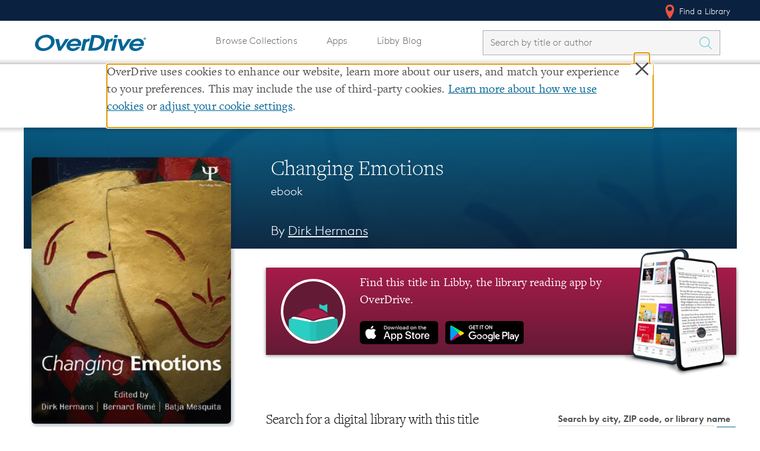

--- FILE ---
content_type: text/html; charset=utf-8
request_url: https://www.overdrive.com/media/4076048/changing-emotions
body_size: 11690
content:

<!doctype html>
    <html lang="en">

    <head>
        
        <title>eBook - Changing Emotions by Dirk Hermans &middot; OverDrive: Free ebooks, audiobooks & movies from your library.</title>

        <meta charset="utf-8">
<meta name="viewport" content="initial-scale=1.0,width=device-width" />


<meta name="accept-language" content="en-US">

<script type="text/javascript">
  
  var siteRoot = "/";
</script>



<meta name="google-site-verification" content="w23kN0ygbxxrf4-Z6ITOgUY8Gy_QZTkQ2dyJbAhDYyA" />
<meta name="apple-itunes-app" content="app-id=1076402606, app-argument=myURL">
<meta name="google-play-app" content="app-id=com.overdrive.mobile.android.libby">

<link rel="icon" href="/favicon.ico" />
<link rel="apple-touch-icon" sizes="180x180" href="/apple-touch-icon.png" />



<script>
    /* grunticon Stylesheet Loader | https://github.com/filamentgroup/grunticon | (c) 2012 Scott Jehl, Filament Group, Inc. | MIT license. */
    window.grunticon = function (e) { if (e && 3 === e.length) { var t = window, n = !(!t.document.createElementNS || !t.document.createElementNS("http://www.w3.org/2000/svg", "svg").createSVGRect || !document.implementation.hasFeature("http://www.w3.org/TR/SVG11/feature#Image", "1.1") || window.opera && -1 === navigator.userAgent.indexOf("Chrome")), o = function (o) { var r = t.document.createElement("link"), a = t.document.getElementsByTagName("script")[0]; r.rel = "stylesheet", r.href = e[o && n ? 0 : o ? 1 : 2], a.parentNode.insertBefore(r, a) }, r = new t.Image; r.onerror = function () { o(!1) }, r.onload = function () { o(1 === r.width && 1 === r.height) }, r.src = "[data-uri]" } };
    grunticon(["/Content/css/icons/icons.data.svg.css", "/Content/css/icons/icons.data.png.css", "/Content/css/icons/icons.fallback.css"]);
</script>

<noscript><link href="/Content/css/icons/icons.fallback.css" rel="stylesheet"></noscript>


<script src="/Content/js/vendor/modernizr.min.js"></script>



        
        <meta name="p:domain_verify" content="720b677ba5f982c14dc43cc5eb338e68" />
        
    <!-- Meta Tags -->
    <meta name="description" content="The question &#39;how far can emotions be changed?&#39; lies at the heart of innumerable psychological interventions. Although often viewed as static, changes in the intensity, quality, and complexity of emotion can occur from moment to moment, and also o..." />
        <meta property="od:id" content="f73b50c3-1611-4f84-a29d-7cad9a8d1a95" />

    <!-- Open Graph -->
    <meta property="og:title" content="eBook - Changing Emotions">
    <meta property="og:url" content="https://www.overdrive.com/media/4076048/changing-emotions" />
    <meta property="og:description" content="The question &#39;how far can emotions be changed?&#39; lies at the heart of innumerable psychological interventions. Although often viewed as static, changes in the intensity, quality, and complexity of emotion can occur from moment to moment, and also o..." />
    <meta property="og:image" content="https://img1.od-cdn.com/ImageType-400/8125-1/{F73B50C3-1611-4F84-A29D-7CAD9A8D1A95}IMG400.JPG">
    <meta property="og:site_name" content="OverDrive">


        <link href="/bundles/css?v=vZz2HqDjdNm7caSF7VUxN__oOrhb3ZTvIul3wSWAS8Y1" rel="stylesheet" type="text/css" media="screen" />

<link href="/bundles/MainNavigationV2css?v=biu8vVLoKT1wOKl9g63OMoVrm3w77MTY2HSsnme4_Vk1" rel="stylesheet" type="text/css" media="screen" />
        <link href="/bundles/Allcss?v=8yiV-XboDhHFLDda0iE81_JlZ1UK9PBjF_E_GF507kA1" rel="stylesheet" type="text/css" media="screen" />


        
        <style>
                
        </style>

        


    </head>

    <body class="">
        <!--[if lt IE 9]>
              <div class="outdated-browser">
                This website works best in newer web browsers - if possible, we suggest you
                <a href="http://browsehappy.com">upgrade</a>.
              </div>
            <![endif]-->

        <div class="cookie-banner" style="display:none"></div>
        <div class="container" style="margin-top:0;">

    <nav class="u_masthead" role="navigation">
        <a class="skip-to-content-link" href="#mainContent">Skip to content</a>

        <div class="upperNav">
            <div class="l-container">
                <ul class="u_nav">
                    <li class="u_nav__item u_nav__item-link u_nav__find-a-library">
                        <a href="/libraries"><span class="icon icon-locate-pin"></span> Find a Library</a>
                    </li>
                </ul>
            </div>
        </div>

        <div class="mainNav l-container">
            <a href="/" class="u_masthead__logo" aria-label="Home" tabindex="0">
                <img src="/Content/img/OverDrive_Logo 2020.svg" alt="OverDrive logo" />
            </a>

            <button class="toggle-nav" aria-label="Open navigation"></button>

            <div class="u_nav__dropdown hide">
                <ul class="u_nav pages desktopNav">
                    <li class="u_nav__item u_nav__item-link">
                        <a href="/explore">Browse Collections</a>
                    </li>
                    <li class="u_nav__item u_nav__item-link">
                        <a href="/apps">Apps</a>
                    </li>
                        <li class="u_nav__item u_nav__item-link">
                            <a href="https://libbylife.com">Libby Blog</a>
                        </li>
                </ul>

                <div class="u_search masthead_search " id="search">


<form action="/search" class="u_search__form  libbyBlogLinkStylingUpdates" method="get">                        <div class="u_search__form-cell-1">
                            <label id="search-label" for="searchInput" style="display: none">Search by title or author</label>
                            <input type="search"
                                   autocomplete="off"
                                   autocorrect="off"
                                   autocapitalize="off"
                                   spellcheck="false"
                                   id="searchInput"
                                   name="q"
                                   class="typeahead u_search__query"
                                   minlength="1"
                                   maxlength="250"
                                   required
                                   placeholder="Search by title or author"
                                   value=""
                                   aria-labelledby="search-label" />
                        </div>
                        <div class="u_search__form-cell-3">
                            <button class="u_search__submit" value="" aria-label="Search Titles" onclick="javascript: return submitSearch(this);">
                                <span class="icon icon-search" aria-hidden="true"></span>
                            </button>
                        </div>
</form>                </div>

                <ul class="u_nav pages mobileNav">
                    <li class="u_nav__item u_nav__item-link">
                        <a href="/explore">Browse Collections</a>
                    </li>
                    <li class="u_nav__item u_nav__item-link">
                        <a href="/apps">Apps</a>
                    </li>
                        <li class="u_nav__item u_nav__item-link">
                            <a href="https://libbylife.com">Libby Blog</a>
                        </li>
                    
                </ul>

                <ul class="u_nav desktopNav">
                </ul>

                <ul class="u_nav lowerNav">
                    <li class="u_nav__item u_nav__item-link">
                        <a href="/libraries"><span class="icon icon-locate-pin" aria-hidden="true"></span> Find a Library</a>
                    </li>
                </ul>
            </div>
        </div>
    </nav>



                <div class="breadcrumbs-container header">
                    


<div class="l-container">
    <div class="l-row">
        <ul class="breadcrumbs">

            <li class="breadcrumbs__crumb">
                    <a href="/" aria-label="Navigate to homepage" >
                        <img alt="OverDrive Logo" src="/Content/img/logos/logo-32.png" />
                    </a>
            </li>
            <li class="breadcrumbs__crumb">
<a aria-label="Navigate to Media" href="/search">Media</a>            </li>
            <li class="breadcrumbs__crumb">
<a aria-label="Navigate to Changing Emotions" href="/media/4076048/changing-emotions">Changing Emotions</a>            </li>
        </ul>
    </div>
</div>
                </div>






        <main class="l-container">
            <span id="mainContent" class="anchor"></span>
            
        <div class="title-hero">
            <div class="l-container">
                <div class="title-page__info">
                    

<h1 class="title-page__title">Changing Emotions</h1>
<h2 class="title-page__series">
    ebook



</h2>


        <h3 class="header-author">
            By <a aria-label="Search by author, Dirk Hermans" class="header-author-link" href="/creators/792264/dirk-hermans">Dirk Hermans</a>
        </h3>


                </div>

                <div class="title-page__cover">
                        <div class="cover" id="sample-target">
                            

    <img not-data-src="/Content/img/load.gif"
         src="https://img1.od-cdn.com/ImageType-400/8125-1/{F73B50C3-1611-4F84-A29D-7CAD9A8D1A95}IMG400.JPG"
         srcset=""
         alt="cover image of Changing Emotions"
         data-ga-action="cover"
         data-title="Changing Emotions"
         data-id="4076048"
         onerror="this.onerror = null; this.srcset = ''; this.src = '/media/default-cover-image?title=Changing%20Emotions';" />

                        </div>

                    <div class="title-actions">
                                <button class="btn btn--big btn--general btn--sample">Read a Sample</button>

                        <div style="display: none;" class="add-to-favorites">
                            <img src="/Content/img/heart.png" alt="" /><p>Add Book To Favorites</p>
                        </div>
                    </div>

                </div>
            </div>
        </div>
    
                <div class="messageContainer">
                    <!-- Page-level messages -->
                    
                    
                </div>
            
            




<link href="/bundles/detailsv2css?v=oWIzqkzlluiGeMVQaxGDmGUZka6QgB7gNz7HqC6wGa01" rel="stylesheet" type="text/css" media="screen" />





<div class="prompt-modal__shade">
  <div class="prompt-modal">
    <div class="prompt-modal__close" data-action="close-prompt">
      <span class="icon icon-delete"></span>
    </div>
    <header class="prompt-modal__header">
      <!--<h1 class="prompt-modal__title">Is this your library?</h1>-->
      <h1 class="prompt-modal__title">Sign up to save your library</h1>
      <!-- <h2 class="prompt-modal__subtitle"></h2> -->
    </header>

    <div class="prompt-modal__content">


     <p>
        With an OverDrive account, you can save your favorite libraries 
       for at-a-glance information about availability. <a href="">Find out more</a>
       about OverDrive accounts.
      </p>
    </div>

    <!-- <form>
      <label>Enter something</label>
      <input type="text" />

      <label>Something else</label>
      <input type="text" />

    </form> -->




    <div class="prompt-modal__save-cancel">
      <button class="btn btn--general-heavy btn--inline">Save</button>&nbsp;&nbsp;
      <a href="#">Not today</a>
    </div>

  </div>
</div>



<section class="title-page title-page--ebook">


    <div class="l-row">
        <div class="title-page__wrapper">
            


<div class="metadata_container">
    <h3 class="metadata_label">Format</h3>
    <p class="metadata_text">ebook</p>
</div>


    <div class="metadata_container">
        <h3 class="metadata_label">ISBN</h3>
        <p class="metadata_text">9781848720909</p>
    </div>


        <div class="metadata_container">
            <h3 class="metadata_label">Author</h3>
            <p class="metadata_text"><a aria-label="Search by author, Dirk Hermans" href="/creators/792264/dirk-hermans">Dirk Hermans</a></p>
        </div>


    <div class="metadata_container">
        <h3 class="metadata_label">Publisher</h3>
        <p class="metadata_text"><a aria-label="Search by publisher, Taylor &amp; Francis" href="/publishers/taylor-francis">Taylor &amp; Francis</a></p>
    </div>

    <div class="metadata_container">
        <h3 class="metadata_label">Release</h3>
        <p class="metadata_text">15 February 2013</p>
    </div>


<div class="metadata_container">
    <h3 class="metadata_label">Share</h3>
    <div class="social-shares">
        <a href="//www.facebook.com/sharer/sharer.php?u=https://www.overdrive.com/media/4076048/changing-emotions" target="_blank" rel="noreferrer">
            <img src="/Content/img/facebook-icon.png" alt="Share on Facebook" />
        </a>
        <a href="//www.pinterest.com/pin/create/button/?media=https://img1.od-cdn.com/ImageType-400/8125-1/{F73B50C3-1611-4F84-A29D-7CAD9A8D1A95}IMG400.JPG&description=Start%20reading%20%27Changing%20Emotions%27%20on%20OverDrive%3A%20https%3A%2F%2Fwww.overdrive.com%2Fmedia%2F4076048%2Fchanging-emotions&url=https://www.overdrive.com/media/4076048/changing-emotions" target="_blank" rel="noreferrer">
            <img src="/Content/img/pintrest-icon.png" alt="Share on Pinterest" />
        </a>
    </div>
</div>

    <div class="metadata_container">
        <h3 class="metadata_label">Subjects</h3>
                <a class="subject_link" href="/subjects/psychology" aria-label="Search by subject, Psychology">
                    <span class="subject_name">Psychology</span>
                    <span class="icon icon-arrow-right"></span>
                </a>
                <a class="subject_link" href="/subjects/nonfiction" aria-label="Search by subject, Nonfiction">
                    <span class="subject_name">Nonfiction</span>
                    <span class="icon icon-arrow-right"></span>
                </a>

    </div>

        </div>

        <div class="title-page__wrapper-right">
<link href="/bundles/libbypromocss?v=XUz2DkZJ7unP5t6I-ZQnWrP-TIfYBpBPLRDKST5S7Q81" rel="stylesheet" type="text/css" media="screen" />

<a href="https://www.overdrive.com/apps/libby" id="libby-promo-link desktop-store-link" aria-label="Find this title in Libby, the library reading app by OverDrive.">
    <div class="promo__body">
        <div class="promo__libby-icon">
            <img class="promo-libby-icon__image" src="https://images.contentstack.io/v3/assets/blt3d151d94546d0edd/bltcc935677b1de2df0/637255e2da728110eb039b47/Libby_app_icon.svg" />
        </div>
        <div class="promo__cta">
            <p class="promo-cta__text">
                Find this title in Libby, the library reading app by OverDrive.
            </p>
            <img class="promo-cta__app-store-icon store__icon" src="https://images.contentstack.io/v3/assets/blt3d151d94546d0edd/bltfacec7fe96473dba/637255e2a32209106e8b0a47/app-store-button-en.svg" alt="Download Libby on the App Store" />
            <img class="promo-cta__google-play-icon store__icon" src="https://images.contentstack.io/v3/assets/blt3d151d94546d0edd/bltc1d54fabb181f16f/637255e2411e3c10e45fd95c/play-store-badge-en.svg" alt="Download Libby on Google Play" />
        </div>
        <div class="promo__phone">
            <img class="promo-phone__image" src="https://images.contentstack.io/v3/assets/blt3d151d94546d0edd/blt96637953bca8f11b/642dbad30afb1c108e793645/LibbyDevices.png" />
        </div>
    </div>
</a>
<div class="promo__body promo__shadow">

</div>

            <div class="title-page__acquire" id="acquire-bar">
    <div class="librarySearchBar">
        <h3>Search for a digital library with this title</h3>

        <div class="form-container">
            <form class="library-search-bar__form" style="position: relative;">
                <label id="inlineLibraryFilterLabel" for="inlineLibraryFilter">Search by city, ZIP code, or library name</label>
                <input type="search" class="query" id="inlineLibraryFilter" aria-labelledby="inlineLibraryFilterLabel" />
                <button type="button" class="icon icon-location library-search-bar__locator " aria-label="Use my location"></button>
                <button type="submit" class="btn btn--general-heavy btn--inline" aria-label="Search" value="">
                    <span class="icon icon-search"></span>
                </button>
            </form>

            <div id="positionResult">
                <a class="locationDetection" href="http://en.wikipedia.org/wiki/W3C_Geolocation_API" target="_blank" rel="noreferrer">Learn more about precise location detection</a>
            </div>
        </div>
    </div>
    <h3 class="librarySearchHeader">Title found at these libraries:</h3>
    <div id="positionSearchResult" class="searchTable-container">
        <table id="librariesTableByPosition" class="search-table">
            <thead class="tableHeader">
                <tr>
                    <th scope="col" class="libraryNameHeader">Library Name</th>
                    <th scope="col" class="distanceHeader">Distance</th>
                </tr>
            </thead>
            <tbody>
                <tr class="table-loading"><td>Loading...</td></tr>
            </tbody>
        </table>
    </div>
    <div class="seeMoreLibraries" style="display: none;">
        <a href="/media/4076048/libraries?slug=changing-emotions">View more libraries...</a>
    </div>
            </div>

            <div class="title-page__description">
                <div class="title-page__blurb short">
                    <p>The question 'how far can emotions be changed?' lies at the heart of innumerable psychological interventions. Although often viewed as static, changes in the intensity, quality, and complexity of emotion can occur from moment to moment, and also over longer periods of time, often as a result of developmental, social or cultural factors. </p><p>Changing Emotions highlights several recent developments in this intriguing domain, and provides a comprehensive guide for understanding how and why emotions change. The chapters are organized into five parts: </p><p><li> Lifespan Perspective<br><li> Learning Perspective<br><li> Social-Cultural Perspective<br><li> Emotional-Dynamics Perspective<br><li> Intervention Perspective.</p><p>In each chapter an internationally renowned scholar presents a concise review of key findings from their own research perspective. The book will be of great interest to researchers in the area of emotion and emotion regulation as well as related fields such as developmental psychology, educational psychology, social, clinical psychology and psychotherapy. It may also be of interest to sociologists, philosophers, and economists interested in learning more about emotions.</p>
                    <div class="read-more-container">
                        <button class="read-more-button">...read more</button>
                    </div>
                </div>


                <div class="related-format-title"></div>
                
                <div class="mobile-metadata-column">
                    


<div class="metadata_container">
    <h3 class="metadata_label">Format</h3>
    <p class="metadata_text">ebook</p>
</div>


    <div class="metadata_container">
        <h3 class="metadata_label">ISBN</h3>
        <p class="metadata_text">9781848720909</p>
    </div>


        <div class="metadata_container">
            <h3 class="metadata_label">Author</h3>
            <p class="metadata_text"><a aria-label="Search by author, Dirk Hermans" href="/creators/792264/dirk-hermans">Dirk Hermans</a></p>
        </div>


    <div class="metadata_container">
        <h3 class="metadata_label">Publisher</h3>
        <p class="metadata_text"><a aria-label="Search by publisher, Taylor &amp; Francis" href="/publishers/taylor-francis">Taylor &amp; Francis</a></p>
    </div>

    <div class="metadata_container">
        <h3 class="metadata_label">Release</h3>
        <p class="metadata_text">15 February 2013</p>
    </div>


<div class="metadata_container">
    <h3 class="metadata_label">Share</h3>
    <div class="social-shares">
        <a href="//www.facebook.com/sharer/sharer.php?u=https://www.overdrive.com/media/4076048/changing-emotions" target="_blank" rel="noreferrer">
            <img src="/Content/img/facebook-icon.png" alt="Share on Facebook" />
        </a>
        <a href="//www.pinterest.com/pin/create/button/?media=https://img1.od-cdn.com/ImageType-400/8125-1/{F73B50C3-1611-4F84-A29D-7CAD9A8D1A95}IMG400.JPG&description=Start%20reading%20%27Changing%20Emotions%27%20on%20OverDrive%3A%20https%3A%2F%2Fwww.overdrive.com%2Fmedia%2F4076048%2Fchanging-emotions&url=https://www.overdrive.com/media/4076048/changing-emotions" target="_blank" rel="noreferrer">
            <img src="/Content/img/pintrest-icon.png" alt="Share on Pinterest" />
        </a>
    </div>
</div>

    <div class="metadata_container">
        <h3 class="metadata_label">Subjects</h3>
                <a class="subject_link" href="/subjects/psychology" aria-label="Search by subject, Psychology">
                    <span class="subject_name">Psychology</span>
                    <span class="icon icon-arrow-right"></span>
                </a>
                <a class="subject_link" href="/subjects/nonfiction" aria-label="Search by subject, Nonfiction">
                    <span class="subject_name">Nonfiction</span>
                    <span class="icon icon-arrow-right"></span>
                </a>

    </div>

                </div>
            </div>
        </div>
    </div>
</section>

<div id="sample-viewer">
    <div id="sample-header-bar">
        <div class="l-container">
            <span id="sample-title">Changing Emotions</span>
            <ul id="sample-actions">
                <li id="sample-fullscreen"><a href="/media/4076048/sample?slug=changing-emotions" aria-label="View sample in fullscreen" target="_blank" rel="noreferrer"><i class="icon icon-sample-fullscreen" aria-hidden="true"></i></a></li>
                <li id="sample-viewer-close"><a href="" aria-label="Close"><i class="icon icon-clear" aria-hidden="true"></i></a></li>
            </ul>
        </div>
    </div>
    <div id="sample-embed-bar">
        <div class="l-container">
            <div>
                <label for="sample-embed-codearea" id="sample-embed-directions" class="sample-embed-directions">Copy and paste the code into your website.</label>
                <textarea id="sample-embed-codearea" class="sample-embed-codearea" aria-labelledby="sample-embed-directions">&lt;div&gt;&lt;script src="https://www.overdrive.com/media/4076048/sample-embed?slug=changing-emotions"&gt;&lt;/script&gt;&lt;/div&gt;</textarea>
            </div>

        </div>
    </div>
    <div id="sample-holder" class="l-container" data-redirecturl="https://odcom-7937ab9b361c3a8fbcd1db9b00d699d5.read.overdrive.com/_d/embed.json?m=[base64]&s=86b3fbfb93eb7f9f7ac6f5123c9a1991fc1e453e"></div>
    <div class="sample-viewer-close">
        <button aria-label="Close">Close</button>
    </div>
</div>

        </main>
            <div class="push"></div>
        </div>
        <div class="modal-backdrop" id="cookie" style="display:none"></div>

        

            <div id="stickyFooter">
                    <div class="breadcrumbs-container footer">
                        


<div class="l-container">
    <div class="l-row">
        <ul class="breadcrumbs">

            <li class="breadcrumbs__crumb">
                    <a href="/" aria-label="Navigate to homepage" >
                        <img alt="OverDrive Logo" src="/Content/img/logos/logo-32.png" />
                    </a>
            </li>
            <li class="breadcrumbs__crumb">
<a aria-label="Navigate to Media" href="/search">Media</a>            </li>
            <li class="breadcrumbs__crumb">
<a aria-label="Navigate to Changing Emotions" href="/media/4076048/changing-emotions">Changing Emotions</a>            </li>
        </ul>
    </div>
</div>
                    </div>



<div class="site-footer-container cs">
    <div class="l-container">
        <footer class="cs-site_footer" role="contentinfo">
            <div class="tablet-logo-block od-block">
                <div class="site-footer_od-Logo">
                    <h2><a href="https://company.overdrive.com/"><img src="https://images.contentstack.io/v3/assets/blt3d151d94546d0edd/bltd4e8f89433952ecc/637e57dc7140e510ae4a979f/OverDrive_Logo_2020Accessible.svg" alt="OverDrive, Inc." /></a></h2>
                </div>
            </div>
            <div class="site-footer_upper-bar">
                <div class="site-footer__section-logos">
                    <div class="site-footer_od-Logo">
                        <h2><a href="https://company.overdrive.com/"><img src="https://images.contentstack.io/v3/assets/blt3d151d94546d0edd/bltd4e8f89433952ecc/637e57dc7140e510ae4a979f/OverDrive_Logo_2020Accessible.svg" alt="OverDrive, Inc." /></a></h2>
                    </div>
                    <div class="site-footer_b-corp">
                        <a href="http://company.overdrive.com/company/who-we-are/"><img src="https://images.contentstack.io/v3/assets/blt3d151d94546d0edd/bltfae65e54fe675f7f/61980a252805e2112b29643b/B-Corp.png" alt="OverDrive Certified B Corporation" /></a>
                    </div>
                </div>
                    <div class="site-footer__section">
                        <div class="headerContainer" role="button" tabindex="0">
                            <h3 class="site-footer__section-heading">Our Apps</h3> <img src="/Content/img/icons/svg/Icon-arrow.svg" class="icon arrow-hide" alt="" />
                        </div>
                        
                        <ul class="site-footer__list footer-items-hide">
                                <li>
                                    <a target="_blank" rel="noreferrer" data-ga-action="exit" data-ga-location="Page Footer" data-ga-label="Libby" aria-label="Libby" href="https://overdrive.com/apps/libby">Libby</a>
                                </li>
                                <li>
                                    <a target="_blank" rel="noreferrer" data-ga-action="exit" data-ga-location="Page Footer" data-ga-label="Sora" aria-label="Sora" href="https://overdrive.com/apps/sora">Sora</a>
                                </li>
                                <li>
                                    <a target="_blank" rel="noreferrer" data-ga-action="exit" data-ga-location="Page Footer" data-ga-label="Kanopy" aria-label="Kanopy" href="https://kanopy.com">Kanopy</a>
                                </li>
                                <li>
                                    <a target="_blank" rel="noreferrer" data-ga-action="exit" data-ga-location="Page Footer" data-ga-label="TeachingBooks" aria-label="TeachingBooks" href="https://teachingbooks.net">TeachingBooks</a>
                                </li>
                                <li>
                                    <a target="_blank" rel="noreferrer" data-ga-action="exit" data-ga-location="Page Footer" data-ga-label="Help" aria-label="Help" href="https://help.overdrive.com">Help</a>
                                </li>
                        </ul>
                    </div>
                    <div class="site-footer__section">
                        <div class="headerContainer" role="button" tabindex="0">
                            <h3 class="site-footer__section-heading">Markets Served</h3> <img src="/Content/img/icons/svg/Icon-arrow.svg" class="icon arrow-hide" alt="" />
                        </div>
                        
                        <ul class="site-footer__list footer-items-hide">
                                <li>
                                    <a target="_blank" rel="noreferrer" data-ga-action="exit" data-ga-location="Page Footer" data-ga-label="Public Libraries" aria-label="Public Libraries" href="https://company.overdrive.com/public-libraries/">Public Libraries</a>
                                </li>
                                <li>
                                    <a target="_blank" rel="noreferrer" data-ga-action="exit" data-ga-location="Page Footer" data-ga-label="K-12 Schools" aria-label="K-12 Schools" href="https://www.overdrive.com/discoversora">K-12 Schools</a>
                                </li>
                                <li>
                                    <a target="_blank" rel="noreferrer" data-ga-action="exit" data-ga-location="Page Footer" data-ga-label="Business &amp; Law" aria-label="Business &amp; Law" href="https://company.overdrive.com/overdrive-professional/">Business &amp; Law</a>
                                </li>
                                <li>
                                    <a target="_blank" rel="noreferrer" data-ga-action="exit" data-ga-location="Page Footer" data-ga-label="Higher Education" aria-label="Higher Education" href="https://company.overdrive.com/academic-libraries/">Higher Education</a>
                                </li>
                                <li>
                                    <a target="_blank" rel="noreferrer" data-ga-action="exit" data-ga-location="Page Footer" data-ga-label="Publishers" aria-label="Publishers" href="https://company.overdrive.com/publishers/">Publishers</a>
                                </li>
                        </ul>
                    </div>
                    <div class="site-footer__section">
                        <div class="headerContainer" role="button" tabindex="0">
                            <h3 class="site-footer__section-heading">About</h3> <img src="/Content/img/icons/svg/Icon-arrow.svg" class="icon arrow-hide" alt="" />
                        </div>
                        
                        <ul class="site-footer__list footer-items-hide">
                                <li>
                                    <a target="_blank" rel="noreferrer" data-ga-action="exit" data-ga-location="Page Footer" data-ga-label="About OverDrive" aria-label="About OverDrive" href="https://company.overdrive.com/company-profile/who-we-are/">About OverDrive</a>
                                </li>
                                <li>
                                    <a target="_blank" rel="noreferrer" data-ga-action="exit" data-ga-location="Page Footer" data-ga-label="Careers at OverDrive" aria-label="Careers at OverDrive" href="https://company.overdrive.com/careers/">Careers at OverDrive</a>
                                </li>
                                <li>
                                    <a target="_blank" rel="noreferrer" data-ga-action="exit" data-ga-location="Page Footer" data-ga-label="Newsroom" aria-label="Newsroom" href="https://company.overdrive.com/company-profile/news/">Newsroom</a>
                                </li>
                                <li>
                                    <a target="_blank" rel="noreferrer" data-ga-action="exit" data-ga-location="Page Footer" data-ga-label="Leadership" aria-label="Leadership" href="https://company.overdrive.com/company-profile/executive-team/">Leadership</a>
                                </li>
                        </ul>
                    </div>
            </div>
            <div class="tablet-logo-block b-corp-block">
                <div class="site-footer_b-corp">
                    <a href="http://company.overdrive.com/company/who-we-are/"><img src="https://images.contentstack.io/v3/assets/blt3d151d94546d0edd/bltfae65e54fe675f7f/61980a252805e2112b29643b/B-Corp.png" alt="OverDrive Certified B Corporation" /></a>
                </div>
            </div>
            
        </footer>

    </div>
</div>
<div class="lower-footer-container lower-footer-color cs">
    <div class="l-container">
        <div class="site-footer_lower-bar-cs">
            <div class="site-footer_copyright-text">
                Copyright 2025 - All Rights Reserved
            </div>
            <div class="site-footer_privacy">
                <a data-ga-action="exit" data-ga-location="Page Footer" href="https://www.overdrive.com/policies">Privacy at OverDrive</a> | <a data-ga-action="exit" data-ga-location="Page Footer" href="https://www.overdrive.com/policies/terms-and-conditions">Terms and Conditions</a> | <a data-ga-action="exit" data-ga-location="Page Footer" href="https://www.overdrive.com/policies/accessibility">Accessibility Statement</a> | <button class="cs-footer_cookie-modal">Cookie settings</button>
            </div>
            <div class="site-footer_social">
                    <a data-ga-action="exit" data-ga-location="Page Footer" aria-label="Facebook" href="https://www.facebook.com/OverDriveInc" target="_blank" rel="noreferrer">
                        <img src="https://images.contentstack.io/v3/assets/blt3d151d94546d0edd/blt7a2766d202e20247/619805473ef32611631ed365/Facebook.svg" class="site-footer_csIcon" alt="Facebook" />
                    </a>
                    <a data-ga-action="exit" data-ga-location="Page Footer" aria-label="Instagram" href="https://www.instagram.com/overdrive.inc_/" target="_blank" rel="noreferrer">
                        <img src="https://images.contentstack.io/v3/assets/blt3d151d94546d0edd/blt40499efafde8943c/61980641187ccf1132c97c82/Instagram.svg" class="site-footer_csIcon" alt="Instagram" />
                    </a>
                    <a data-ga-action="exit" data-ga-location="Page Footer" aria-label="YouTube" href="https://www.youtube.com/user/DigitalBookDownloads" target="_blank" rel="noreferrer">
                        <img src="https://images.contentstack.io/v3/assets/blt3d151d94546d0edd/bltce0181b981d28765/619804a6edd9ba1119f0d5ce/youtube.svg" class="site-footer_csIcon" alt="YouTube" />
                    </a>
                    <a data-ga-action="exit" data-ga-location="Page Footer" aria-label="LinkedIn" href="https://www.linkedin.com/company/overdrive1/" target="_blank" rel="noreferrer">
                        <img src="https://images.contentstack.io/v3/assets/blt3d151d94546d0edd/blt1170a6404ea38154/61980547fe555630e9a2dd45/LinkedIn.svg" class="site-footer_csIcon" alt="LinkedIn" aria-label="" />
                    </a>
                    <a data-ga-action="exit" data-ga-location="Page Footer" aria-label="Bluesky" href="https://bsky.app/profile/libbyapp.com" target="_blank" rel="noreferrer">
                        <img src="https://images.contentstack.io/v3/assets/blt3d151d94546d0edd/blt2998c65b83fd4ee7/68236a9e6c97b5b58696dd63/bluesky-brands.svg" class="site-footer_csIcon" alt="Bluesky" />
                    </a>
                    <a data-ga-action="exit" data-ga-location="Page Footer" aria-label="Threads" href="https://www.threads.com/@overdrive.inc_" target="_blank" rel="noreferrer">
                        <img src="https://images.contentstack.io/v3/assets/blt3d151d94546d0edd/bltd480635b1fa83ed2/68236ac2f1c9634295673f02/threads-brands.svg" class="site-footer_csIcon" alt="Threads" />
                    </a>
            </div>
        </div>
    </div>
</div>            </div>

        <script></script>
        


        <script src="/bundles/js?v=hok-aH3K9SoGy_YzEuqUs60gXK3q019QVmCxaI3mXWs1"></script>

        <script src="/bundles/Allv2js?v=_rERqWr7ttSoGwDwVVJUijPladBeq0ST4S65PnatXGA1"></script>


        <script type="text/javascript">
                    window.OverDrive.EnableTlsSiteMessage = false;
                    window.OverDrive.ShowAboutPage = false;
                    window.OverDrive.BlockFastClickJs = true;
                    window.OverDrive.UsingContentStackFooter = true;
                    window.OverDrive.AddLibbyBlogTab = true;
                        window.OverDrive.FeatureFlags = { "bannerUpdate": true,"hide-library-map": true,"redirect-to-libby": true,"show-libby-blog-tab": true,"show-libby-promo-on-details": true,"use-contentstack-footer": true,"od-app-sunset": true,"v2-libraries-page": true,"OHP-2930": true,"hide-star-rating": true,"use-multi-uprival-ads": true,"tls-soft-removal": false,"cookie-settings-modal": true,"show-zinio-tc-transition-preview-page": true,"show-zinio-tc-transition-page": true,"show-zinio-transition-page": true,"show-zinio-transition-preview-page": true,"remove-fastclick": true,"v2-explore-page": true,"v2-collections-page": true,"use-ip-for-library-search": true,"search-libraries-by-query": true,"use-zelda-links": true,"add-new-account-settings": true,"tls-early-site-warning": false,"request-password-reset-link-captcha": true,"invalidate-session-on-password-change": true,"session-replay-fix": true,"hide-sample-embed-button": true,"rbd-school-transition-page": true,"rbd-student-info-page": true,"rbd-school-transition-complete-page": true,"explore-page-collections-link": false,"v2-site-search": true,"v2-header-breadcrumbs": true,"v2-main-nav": true,"policy-page-redirect": true,"show-about-page": false,"v2-related-titles": false,"show-apps-page": true,"show-rbdigital-pages": false,"v2-details-page": true,"v2-find-in-libraries-page": true,"coverImageAutoFormat": false,"v2-details-page-show-recommendations": true,"rbd-transition-page": true,"rbd-patron-info-page": true,"rbd-partner-info-page": true,"rbd-language-selection": true,"rbd-transition-complete-page": true};

        </script>

        <script src="/Content/js/v2/bundles/All_bundle.js"></script>

            <script src="/Content/js/v2/bundles/MainNavigationV2_bundle.js"></script>

<script src="/bundles/SiteSearchV2js?v=N2x1dGX8mPeiaJjC4ZoQru8FV8LqFnEM5oNJtI7eYsI1"></script>

        
    <script type="text/javascript">
        window.OverDrive.isLoggedIn = 'False' == 'True' ? true : false;
        window.OverDrive.savedLibrariesUrl = '/media/4076048/saved-libraries?slug=changing-emotions';
        window.OverDrive.reserveID = 'f73b50c3-1611-4f84-a29d-7cad9a8d1a95';
        window.OverDrive.titleId = 4076048;
        window.OverDrive.timeoutText = 'The server took too long to send the data.';
        window.OverDrive.enericErrorText = 'An error occurred on the server. Please try again in a minute.';
        window.OverDrive.librarySearchUrl = '/_Ajax/get-libraries-for-media?mediaId=4076048' + "&resultLimit=3";
        window.OverDrive.geocodeFailureText = 'We were unable to pinpoint your location - please try searching instead';
        window.OverDrive.getPositionUrl = '/_Ajax/get-position';
        window.OverDrive.librariesUrl = '/media/4076048/libraries?slug=changing-emotions';
        window.OverDrive.seriesSlug = '';
        window.OverDrive.getSeriesUrl = '/media/get-series?titleId=4076048';
        window.OverDrive.seriesUrlBlankTitle = '/media/get-series?titleId=TITLEID';
        window.OverDrive.relatedFormatTitleUrl = '/media/related-formats?titleId=4076048';
        window.OverDrive.isAudiobook = 'eBook' == "Audiobook" ? true : false;
        window.OverDrive.coverHeight = '680';
        window.OverDrive.coverWidth = '510';
        window.OverDrive.coverColor = '#0D0C11';
        window.OverDrive.titleName = "Changing Emotions";
        window.OverDrive.location = "39.9625,-83.0061";
        window.OverDrive.useIpLocation = 'True' == 'True' ? true : false;
        window.viewportUnitsBuggyfill.init();
    </script>
    <script src="/Content/js/v2/bundles/TitleDetailsPage_bundle.js"></script>


        
        
<script type="application/ld+json">
  {
  "@context": "http://schema.org",
  "@type": "WebSite",
  "url": "https://www.overdrive.com/",
  "potentialAction": {
    "@type": "SearchAction",
    "target": "https://www.overdrive.com/search?q={search_term_string}",
    "query-input": "required name=search_term_string"
    }
  }
</script>
        

    </body>
</html>
